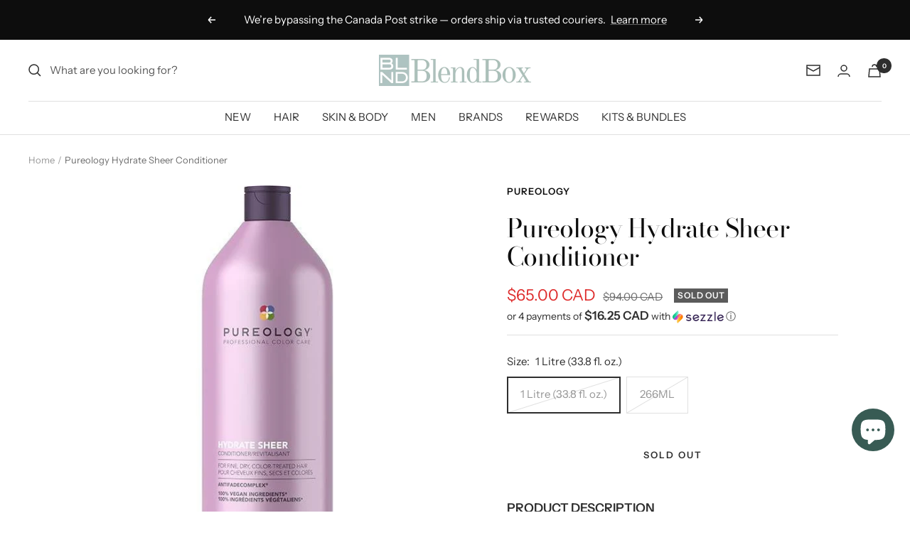

--- FILE ---
content_type: text/javascript; charset=utf-8
request_url: https://blndbox.ca/products/pureology-hydrate-sheer-conditioner.js
body_size: 864
content:
{"id":4668254158935,"title":"Pureology Hydrate Sheer Conditioner","handle":"pureology-hydrate-sheer-conditioner","description":"\u003cp\u003e\u003cspan data-mce-fragment=\"1\"\u003ePureology Hydrate Sheer Conditioner deeply hydrates fine dry, color-treated hair with key ingredients Jojoba, Green Tea, and Sage and a signature aromatherapy blend of Mint, Menthol, and Greens. This formula is silicone-free for lightweight hydration.\u003c\/span\u003e\u003c\/p\u003e\n\u003cp\u003e\u003cstrong\u003eBENEFITS:\u003c\/strong\u003e\u003cbr\u003e\u003c\/p\u003e\n\u003cul\u003e\n\u003cli\u003eThirst-quenching formula provides superior moisture, touchable softness and extraordinary color protection for fine hair\u003c\/li\u003e\n\u003cli\u003eSilicone-Free, ZeroSulfate, 100% Vegan Formula\u003c\/li\u003e\n\u003cli\u003eAromatherapy blend of Mint, Menthol, and Greens\u003c\/li\u003e\n\u003c\/ul\u003e","published_at":"2020-12-13T13:48:40-05:00","created_at":"2020-12-13T13:48:39-05:00","vendor":"Pureology","type":"Conditioner","tags":["BRAND_Pureology","Category_Conditioner","Free Same-Day Delivery Toronto","Hair Structure_Fine","Hair Structure_Medium","Hair Type_Straight","Hair Type_Wavy","Recommended For_Colour","Recommended For_Dry","Recommended For_Shine"],"price":3950,"price_min":3950,"price_max":6500,"available":false,"price_varies":true,"compare_at_price":9400,"compare_at_price_min":9400,"compare_at_price_max":9400,"compare_at_price_varies":false,"variants":[{"id":39457204568151,"title":"1 Litre (33.8 fl. oz.)","option1":"1 Litre (33.8 fl. oz.)","option2":null,"option3":null,"sku":"","requires_shipping":true,"taxable":true,"featured_image":{"id":30549776334935,"product_id":4668254158935,"position":1,"created_at":"2023-07-28T23:11:38-04:00","updated_at":"2025-11-07T21:28:51-05:00","alt":"Pureology Hydrate Sheer Conditioner - Blend Box","width":600,"height":600,"src":"https:\/\/cdn.shopify.com\/s\/files\/1\/0191\/1704\/7908\/products\/pureology-hydrate-sheer-conditioner-176984.jpg?v=1762568931","variant_ids":[39457204568151]},"available":false,"name":"Pureology Hydrate Sheer Conditioner - 1 Litre (33.8 fl. oz.)","public_title":"1 Litre (33.8 fl. oz.)","options":["1 Litre (33.8 fl. oz.)"],"price":6500,"weight":0,"compare_at_price":9400,"inventory_management":"shopify","barcode":"884486437211","featured_media":{"alt":"Pureology Hydrate Sheer Conditioner - Blend Box","id":22943340200023,"position":1,"preview_image":{"aspect_ratio":1.0,"height":600,"width":600,"src":"https:\/\/cdn.shopify.com\/s\/files\/1\/0191\/1704\/7908\/products\/pureology-hydrate-sheer-conditioner-176984.jpg?v=1762568931"}},"requires_selling_plan":false,"selling_plan_allocations":[]},{"id":32445854613591,"title":"266ML","option1":"266ML","option2":null,"option3":null,"sku":"","requires_shipping":true,"taxable":true,"featured_image":{"id":30549776367703,"product_id":4668254158935,"position":2,"created_at":"2023-07-28T23:11:38-04:00","updated_at":"2023-07-28T23:11:38-04:00","alt":"Pureology Hydrate Sheer Conditioner - Blend Box","width":420,"height":492,"src":"https:\/\/cdn.shopify.com\/s\/files\/1\/0191\/1704\/7908\/products\/pureology-hydrate-sheer-conditioner-276357.jpg?v=1690600298","variant_ids":[32445854613591]},"available":false,"name":"Pureology Hydrate Sheer Conditioner - 266ML","public_title":"266ML","options":["266ML"],"price":3950,"weight":0,"compare_at_price":null,"inventory_management":"shopify","barcode":"884486437228","featured_media":{"alt":"Pureology Hydrate Sheer Conditioner - Blend Box","id":22943340232791,"position":2,"preview_image":{"aspect_ratio":0.854,"height":492,"width":420,"src":"https:\/\/cdn.shopify.com\/s\/files\/1\/0191\/1704\/7908\/products\/pureology-hydrate-sheer-conditioner-276357.jpg?v=1690600298"}},"requires_selling_plan":false,"selling_plan_allocations":[]}],"images":["\/\/cdn.shopify.com\/s\/files\/1\/0191\/1704\/7908\/products\/pureology-hydrate-sheer-conditioner-176984.jpg?v=1762568931","\/\/cdn.shopify.com\/s\/files\/1\/0191\/1704\/7908\/products\/pureology-hydrate-sheer-conditioner-276357.jpg?v=1690600298","\/\/cdn.shopify.com\/s\/files\/1\/0191\/1704\/7908\/products\/pureology-hydrate-sheer-conditioner-747476.jpg?v=1690600298","\/\/cdn.shopify.com\/s\/files\/1\/0191\/1704\/7908\/products\/pureology-hydrate-sheer-conditioner-146485.jpg?v=1690600298"],"featured_image":"\/\/cdn.shopify.com\/s\/files\/1\/0191\/1704\/7908\/products\/pureology-hydrate-sheer-conditioner-176984.jpg?v=1762568931","options":[{"name":"Size","position":1,"values":["1 Litre (33.8 fl. oz.)","266ML"]}],"url":"\/products\/pureology-hydrate-sheer-conditioner","media":[{"alt":"Pureology Hydrate Sheer Conditioner - Blend Box","id":22943340200023,"position":1,"preview_image":{"aspect_ratio":1.0,"height":600,"width":600,"src":"https:\/\/cdn.shopify.com\/s\/files\/1\/0191\/1704\/7908\/products\/pureology-hydrate-sheer-conditioner-176984.jpg?v=1762568931"},"aspect_ratio":1.0,"height":600,"media_type":"image","src":"https:\/\/cdn.shopify.com\/s\/files\/1\/0191\/1704\/7908\/products\/pureology-hydrate-sheer-conditioner-176984.jpg?v=1762568931","width":600},{"alt":"Pureology Hydrate Sheer Conditioner - Blend Box","id":22943340232791,"position":2,"preview_image":{"aspect_ratio":0.854,"height":492,"width":420,"src":"https:\/\/cdn.shopify.com\/s\/files\/1\/0191\/1704\/7908\/products\/pureology-hydrate-sheer-conditioner-276357.jpg?v=1690600298"},"aspect_ratio":0.854,"height":492,"media_type":"image","src":"https:\/\/cdn.shopify.com\/s\/files\/1\/0191\/1704\/7908\/products\/pureology-hydrate-sheer-conditioner-276357.jpg?v=1690600298","width":420},{"alt":"Pureology Hydrate Sheer Conditioner - Blend Box","id":22943340265559,"position":3,"preview_image":{"aspect_ratio":0.854,"height":492,"width":420,"src":"https:\/\/cdn.shopify.com\/s\/files\/1\/0191\/1704\/7908\/products\/pureology-hydrate-sheer-conditioner-747476.jpg?v=1690600298"},"aspect_ratio":0.854,"height":492,"media_type":"image","src":"https:\/\/cdn.shopify.com\/s\/files\/1\/0191\/1704\/7908\/products\/pureology-hydrate-sheer-conditioner-747476.jpg?v=1690600298","width":420},{"alt":"Pureology Hydrate Sheer Conditioner - Blend Box","id":22943340298327,"position":4,"preview_image":{"aspect_ratio":0.854,"height":492,"width":420,"src":"https:\/\/cdn.shopify.com\/s\/files\/1\/0191\/1704\/7908\/products\/pureology-hydrate-sheer-conditioner-146485.jpg?v=1690600298"},"aspect_ratio":0.854,"height":492,"media_type":"image","src":"https:\/\/cdn.shopify.com\/s\/files\/1\/0191\/1704\/7908\/products\/pureology-hydrate-sheer-conditioner-146485.jpg?v=1690600298","width":420}],"requires_selling_plan":false,"selling_plan_groups":[]}

--- FILE ---
content_type: text/javascript
request_url: https://blndbox.ca/cdn/shop/t/39/assets/custom.js?v=167639537848865775061663205386
body_size: -464
content:
//# sourceMappingURL=/cdn/shop/t/39/assets/custom.js.map?v=167639537848865775061663205386


--- FILE ---
content_type: text/javascript
request_url: https://blndbox.ca/cdn/shop/t/39/assets/sezzle-checkout-button.min.js?v=70518490646920090411663391200
body_size: 2948
content:
/*! For license information please see sezzle-checkout-button.min.js.LICENSE.txt */
var SezzleCheckoutButton;!function(){"use strict";var t={};!function(){function e(t){return e="function"==typeof Symbol&&"symbol"==typeof Symbol.iterator?function(t){return typeof t}:function(t){return t&&"function"==typeof Symbol&&t.constructor===Symbol&&t!==Symbol.prototype?"symbol":typeof t},e(t)}function n(){n=function(){return t};var t={},r=Object.prototype,o=r.hasOwnProperty,i="function"==typeof Symbol?Symbol:{},a=i.iterator||"@@iterator",c=i.asyncIterator||"@@asyncIterator",u=i.toStringTag||"@@toStringTag";function l(t,e,n){return Object.defineProperty(t,e,{value:n,enumerable:!0,configurable:!0,writable:!0}),t[e]}try{l({},"")}catch(t){l=function(t,e,n){return t[e]=n}}function s(t,e,n,r){var o=e&&e.prototype instanceof p?e:p,i=Object.create(o.prototype),a=new L(r||[]);return i._invoke=function(t,e,n){var r="suspendedStart";return function(o,i){if("executing"===r)throw new Error("Generator is already running");if("completed"===r){if("throw"===o)throw i;return{value:void 0,done:!0}}for(n.method=o,n.arg=i;;){var a=n.delegate;if(a){var c=k(a,n);if(c){if(c===f)continue;return c}}if("next"===n.method)n.sent=n._sent=n.arg;else if("throw"===n.method){if("suspendedStart"===r)throw r="completed",n.arg;n.dispatchException(n.arg)}else"return"===n.method&&n.abrupt("return",n.arg);r="executing";var u=h(t,e,n);if("normal"===u.type){if(r=n.done?"completed":"suspendedYield",u.arg===f)continue;return{value:u.arg,done:n.done}}"throw"===u.type&&(r="completed",n.method="throw",n.arg=u.arg)}}}(t,n,a),i}function h(t,e,n){try{return{type:"normal",arg:t.call(e,n)}}catch(t){return{type:"throw",arg:t}}}t.wrap=s;var f={};function p(){}function d(){}function v(){}var y={};l(y,a,(function(){return this}));var g=Object.getPrototypeOf,m=g&&g(g(x([])));m&&m!==r&&o.call(m,a)&&(y=m);var w=v.prototype=p.prototype=Object.create(y);function b(t){["next","throw","return"].forEach((function(e){l(t,e,(function(t){return this._invoke(e,t)}))}))}function z(t,n){function r(i,a,c,u){var l=h(t[i],t,a);if("throw"!==l.type){var s=l.arg,f=s.value;return f&&"object"==e(f)&&o.call(f,"__await")?n.resolve(f.__await).then((function(t){r("next",t,c,u)}),(function(t){r("throw",t,c,u)})):n.resolve(f).then((function(t){s.value=t,c(s)}),(function(t){return r("throw",t,c,u)}))}u(l.arg)}var i;this._invoke=function(t,e){function o(){return new n((function(n,o){r(t,e,n,o)}))}return i=i?i.then(o,o):o()}}function k(t,e){var n=t.iterator[e.method];if(void 0===n){if(e.delegate=null,"throw"===e.method){if(t.iterator.return&&(e.method="return",e.arg=void 0,k(t,e),"throw"===e.method))return f;e.method="throw",e.arg=new TypeError("The iterator does not provide a 'throw' method")}return f}var r=h(n,t.iterator,e.arg);if("throw"===r.type)return e.method="throw",e.arg=r.arg,e.delegate=null,f;var o=r.arg;return o?o.done?(e[t.resultName]=o.value,e.next=t.nextLoc,"return"!==e.method&&(e.method="next",e.arg=void 0),e.delegate=null,f):o:(e.method="throw",e.arg=new TypeError("iterator result is not an object"),e.delegate=null,f)}function S(t){var e={tryLoc:t[0]};1 in t&&(e.catchLoc=t[1]),2 in t&&(e.finallyLoc=t[2],e.afterLoc=t[3]),this.tryEntries.push(e)}function E(t){var e=t.completion||{};e.type="normal",delete e.arg,t.completion=e}function L(t){this.tryEntries=[{tryLoc:"root"}],t.forEach(S,this),this.reset(!0)}function x(t){if(t){var e=t[a];if(e)return e.call(t);if("function"==typeof t.next)return t;if(!isNaN(t.length)){var n=-1,r=function e(){for(;++n<t.length;)if(o.call(t,n))return e.value=t[n],e.done=!1,e;return e.value=void 0,e.done=!0,e};return r.next=r}}return{next:_}}function _(){return{value:void 0,done:!0}}return d.prototype=v,l(w,"constructor",v),l(v,"constructor",d),d.displayName=l(v,u,"GeneratorFunction"),t.isGeneratorFunction=function(t){var e="function"==typeof t&&t.constructor;return!!e&&(e===d||"GeneratorFunction"===(e.displayName||e.name))},t.mark=function(t){return Object.setPrototypeOf?Object.setPrototypeOf(t,v):(t.__proto__=v,l(t,u,"GeneratorFunction")),t.prototype=Object.create(w),t},t.awrap=function(t){return{__await:t}},b(z.prototype),l(z.prototype,c,(function(){return this})),t.AsyncIterator=z,t.async=function(e,n,r,o,i){void 0===i&&(i=Promise);var a=new z(s(e,n,r,o),i);return t.isGeneratorFunction(n)?a:a.next().then((function(t){return t.done?t.value:a.next()}))},b(w),l(w,u,"Generator"),l(w,a,(function(){return this})),l(w,"toString",(function(){return"[object Generator]"})),t.keys=function(t){var e=[];for(var n in t)e.push(n);return e.reverse(),function n(){for(;e.length;){var r=e.pop();if(r in t)return n.value=r,n.done=!1,n}return n.done=!0,n}},t.values=x,L.prototype={constructor:L,reset:function(t){if(this.prev=0,this.next=0,this.sent=this._sent=void 0,this.done=!1,this.delegate=null,this.method="next",this.arg=void 0,this.tryEntries.forEach(E),!t)for(var e in this)"t"===e.charAt(0)&&o.call(this,e)&&!isNaN(+e.slice(1))&&(this[e]=void 0)},stop:function(){this.done=!0;var t=this.tryEntries[0].completion;if("throw"===t.type)throw t.arg;return this.rval},dispatchException:function(t){if(this.done)throw t;var e=this;function n(n,r){return a.type="throw",a.arg=t,e.next=n,r&&(e.method="next",e.arg=void 0),!!r}for(var r=this.tryEntries.length-1;r>=0;--r){var i=this.tryEntries[r],a=i.completion;if("root"===i.tryLoc)return n("end");if(i.tryLoc<=this.prev){var c=o.call(i,"catchLoc"),u=o.call(i,"finallyLoc");if(c&&u){if(this.prev<i.catchLoc)return n(i.catchLoc,!0);if(this.prev<i.finallyLoc)return n(i.finallyLoc)}else if(c){if(this.prev<i.catchLoc)return n(i.catchLoc,!0)}else{if(!u)throw new Error("try statement without catch or finally");if(this.prev<i.finallyLoc)return n(i.finallyLoc)}}}},abrupt:function(t,e){for(var n=this.tryEntries.length-1;n>=0;--n){var r=this.tryEntries[n];if(r.tryLoc<=this.prev&&o.call(r,"finallyLoc")&&this.prev<r.finallyLoc){var i=r;break}}i&&("break"===t||"continue"===t)&&i.tryLoc<=e&&e<=i.finallyLoc&&(i=null);var a=i?i.completion:{};return a.type=t,a.arg=e,i?(this.method="next",this.next=i.finallyLoc,f):this.complete(a)},complete:function(t,e){if("throw"===t.type)throw t.arg;return"break"===t.type||"continue"===t.type?this.next=t.arg:"return"===t.type?(this.rval=this.arg=t.arg,this.method="return",this.next="end"):"normal"===t.type&&e&&(this.next=e),f},finish:function(t){for(var e=this.tryEntries.length-1;e>=0;--e){var n=this.tryEntries[e];if(n.finallyLoc===t)return this.complete(n.completion,n.afterLoc),E(n),f}},catch:function(t){for(var e=this.tryEntries.length-1;e>=0;--e){var n=this.tryEntries[e];if(n.tryLoc===t){var r=n.completion;if("throw"===r.type){var o=r.arg;E(n)}return o}}throw new Error("illegal catch attempt")},delegateYield:function(t,e,n){return this.delegate={iterator:x(t),resultName:e,nextLoc:n},"next"===this.method&&(this.arg=void 0),f}},t}function r(t,e,n,r,o,i,a){try{var c=t[i](a),u=c.value}catch(t){return void n(t)}c.done?e(u):Promise.resolve(u).then(r,o)}function o(t,e){if(!(t instanceof e))throw new TypeError("Cannot call a class as a function")}function i(t,e){for(var n=0;n<e.length;n++){var r=e[n];r.enumerable=r.enumerable||!1,r.configurable=!0,"value"in r&&(r.writable=!0),Object.defineProperty(t,r.key,r)}}function a(t,e,n){return e&&i(t.prototype,e),n&&i(t,n),Object.defineProperty(t,"prototype",{writable:!1}),t}var c=function(){function t(e){o(this,t),this.theme=e.theme||"light",this.template=e.template||"Checkout with %%logo%%",this.eventLogger=new u({merchantUUID:e.merchantUUID,widgetServerBaseUrl:e.widgetServerBaseUrl})}return a(t,[{key:"parseButtonTemplate",value:function(){var t={light:"https://media.sezzle.com/branding/2.0/Sezzle_Logo_FullColor_WhiteWM.svg",dark:"https://media.sezzle.com/branding/2.0/Sezzle_Logo_FullColor.svg"},e=t[this.theme]||t.light;return this.template.replace("%%logo%%","<img class='sezzle-button-logo-img' alt='Sezzle' src=".concat(e," />"))}},{key:"addButtonStyle",value:function(){var t=document.createElement("style");t.innerHTML='\n\t\t\t@import url(https://fonts.googleapis.com/css?family=Comfortaa);\n\t\t\t.sezzle-checkout-button {\n\t\t\t\tcursor: pointer;\n\t\t\t\tfont-family: "Comfortaa", cursive;\n\t\t\t\tbackground-position: center;\n\t\t\t\ttransition: background 0.8s;\n\t\t\t\tborder: none;\n\t\t\t\tvertical-align: middle;\n\t\t\t\tdisplay: block;\n\t\t\t\twidth: fit-content;\n\t\t\t}\n\t\t\t.sezzle-button-light {\n\t\t\t\tbackground-color: #392558;\n\t\t\t\tcolor: white;\n\t\t\t}\n\t\t\t.sezzle-button-light:hover, .sezzle-button-light:focus {\n\t\t\t\tbackground-color: #d784ff;\n\t\t\t\tcolor: white;\n\t\t\t}\n\t\t\t.sezzle-button-light:active {\n\t\t\t\tbackground-color: purple;\n\t\t\t\tcolor: white;\n\t\t\t}\n\t\t\t.sezzle-button-dark {\n\t\t\t\tbackground-color: #fff;\n\t\t\t\tcolor: #392558;\n\t\t\t}\n\t\t\t.sezzle-button-dark:hover, .sezzle-button-dark:focus {\n\t\t\t\tbackground-color: #eee;\n\t\t\t\tcolor: #392558;\n\t\t\t}\n\t\t\t.sezzle-button-dark:active {\n\t\t\t\tbackground-color: #ccc;\n\t\t\t\tcolor: #392558;\n\t\t\t}\n\t\t\t.sezzle-checkout-button .sezzle-button-logo-img {\n\t\t\t\twidth: 70px;\n\t\t\t\tposition: relative;\n\t\t\t\ttop: -2px;\n\t\t\t\tvertical-align: middle;\n\t\t\t}\n\t\t',document.head.appendChild(t)}},{key:"inheritButtonStyles",value:function(t){var e=document.querySelector('[name="checkout"]');if(e){var n=getComputedStyle(e);t.style.fontSize=n.fontSize,t.style.height=n.height,t.style.padding=n.padding,t.style.margin=n.margin,t.style.borderRadius=n.borderRadius,t.style.float=getComputedStyle(e.parentElement).textAlign}}},{key:"handleSezzleClick",value:function(){location.replace("/checkout?skip_shopify_pay=true")}},{key:"createButton",value:function(){var t=this;document.getElementsByName("checkout").forEach((function(e){var n=e?e.parentElement:null;if(n&&!n.querySelector(".sezzle-checkout-button")){t.addButtonStyle();var r=document.createElement("a");r.className="sezzle-checkout-button sezzle-button-".concat("dark"===t.theme?"dark":"light"),r.innerHTML=t.parseButtonTemplate(),r.href="javascript:handleSezzleClick()",r.addEventListener("click",function(t){this.eventLogger.sendEvent("checkout-button-onclick"),t.stopPropagation(),t.preventDefault(),location.replace("/checkout?skip_shopify_pay=true")}.bind(t)),n.append(r),t.inheritButtonStyles(r)}}))}},{key:"init",value:function(){try{this.createButton(),this.eventLogger.sendEvent("checkout-button-onload")}catch(t){this.eventLogger.sendEvent("checkout-button-error",t.message)}}}]),t}(),u=function(){function t(e){o(this,t),this.merchantUUID=e.merchantUUID||"",this.widgetServerEventLogEndpoint=e.widgetServerBaseUrl?"".concat(e.widgetServerBaseUrl,"/v1/event/log"):"https://widget.sezzle.com/v1/event/log"}var e,i;return a(t,[{key:"sendEvent",value:function(t){var e=arguments.length>1&&void 0!==arguments[1]?arguments[1]:"",n=[{event_name:t,description:e,merchant_uuid:this.merchantUUID,merchant_site:window.location.hostname}];this.httpRequestWrapper("POST",this.widgetServerEventLogEndpoint,n)}},{key:"httpRequestWrapper",value:(e=n().mark((function t(e,r){var o,i=arguments;return n().wrap((function(t){for(;;)switch(t.prev=t.next){case 0:return o=i.length>2&&void 0!==i[2]?i[2]:null,t.abrupt("return",new Promise((function(t,n){var i=new XMLHttpRequest;i.open(e,r,!0),null!==o&&i.setRequestHeader("Content-Type","application/json"),i.onload=function(){this.status>=200&&this.status<300?t(i.response):n(new Error("Something went wrong, contact the Sezzle team!"))},i.onerror=function(){n(new Error("Something went wrong, contact the Sezzle team!"))},null===o?i.send():i.send(JSON.stringify(o))})).catch((function(t){console.log(t.message)})));case 2:case"end":return t.stop()}}),t)})),i=function(){var t=this,n=arguments;return new Promise((function(o,i){var a=e.apply(t,n);function c(t){r(a,o,i,c,u,"next",t)}function u(t){r(a,o,i,c,u,"throw",t)}c(void 0)}))},function(t,e){return i.apply(this,arguments)})}]),t}();t.default=c}(),SezzleCheckoutButton=t.default}();